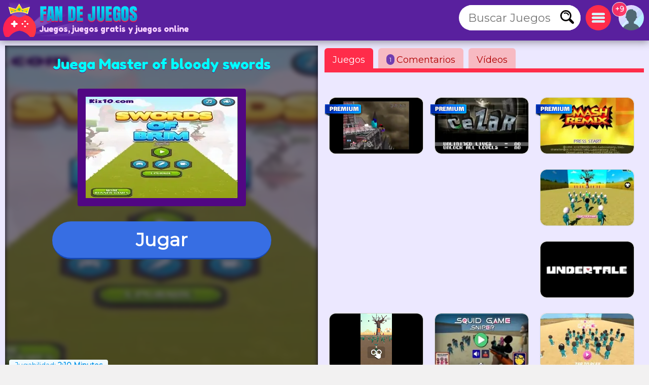

--- FILE ---
content_type: text/html; charset=utf-8
request_url: https://www.fandejuegos.com/g/master-bloody-swords
body_size: 16853
content:
<!DOCTYPE html>
	<html lang="es">
	<head>
	<meta charset="UTF-8">
	<base href="https://www.fandejuegos.com">
	<title>Master of bloody swords, Un juego 100% GRATIS, de Acción</title>
	<meta name="description" content="Juega Master of bloody swords online, Un juego 100% GRATIS, Juega a Master of bloody swords sin descargas, un juego de Acción, de Monstruos, de Espadas">
	<link rel="canonical" href="https://www.fandejuegos.com/g/master-bloody-swords">
	<link rel="preconnect" href="https://static.cdnvia.com">
	<link rel="dns-prefetch" href="https://static.cdnvia.com">
	<link rel="preload" href="/pics/web/sprite-fandejuegos-48157950.png" as="image" fetchpriority="high">
	<link rel="preload" href="/lazy-game.svg" as="image" fetchpriority="high">
	<link rel="preconnect" href="/java355.simple2024.min.js">
	<link rel="apple-touch-icon" href="https://static.cdnvia.com/pics/web/512/icon_fandejuegoscom-40279868.png">
	<link href="https://static.cdnvia.com/pics/web/48/icon_fandejuegoscom-40279868.png" rel="shortcut icon" sizes="48x48">
	<link href="https://static.cdnvia.com/pics/web/192/icon_fandejuegoscom-40279868.png" rel="shortcut icon" sizes="192x192">
	<link href="https://static.cdnvia.com/pics/web/512/icon_fandejuegoscom-40279868.png" rel="shortcut icon" sizes="512x512">
	<link rel="apple-touch-startup-image" href="https://static.cdnvia.com/pics/web/512/icon_fandejuegoscom-40279868.png">
	<meta name="apple-mobile-web-app-title" content="Fandejuegos.com">
	<meta name="mobile-web-app-capable" content="yes">
	<meta name="HandheldFriendly" content="true">
	<meta http-equiv="X-UA-Compatible" content="ie=edge">
	<meta name="viewport" content="width=device-width, initial-scale=1, minimum-scale=1.0, maximum-scale=5">
	<meta name="keywords" content="Juegos, juegos gratis, Juegos online, Acción, Peleas, Accion, Monstruos, Espadas, Agilidad, Monedas, Rivales, Enemigos, Ejércitos, Destruir, Guerreros, Ejercitos">
	<link rel="alternate" hreflang="x-default" href="https://www.fandejuegos.com/g/master-bloody-swords">
	<link rel="alternate" hreflang="es" href="https://www.fandejuegos.com/g/master-bloody-swords">
	<link rel="alternate" hreflang="ca" href="https://www.fanjocs.cat/jugar/master-bloody-swords">
	<link rel="alternate" hreflang="en" href="https://www.fanfreegames.com/g/master-bloody-swords">
	<link rel="alternate" hreflang="de" href="https://www.bitspiele.de/spielen/meister-der-blutigen-schwerter">
	<link rel="alternate" hreflang="fr" href="https://www.fandesjeux.com/jouer/maitre-des-epees-sanglantes">
	<link rel="alternate" hreflang="it" href="https://www.fangiochi.com/giocare/maestro-spade-insanguinate">
	<link rel="alternate" hreflang="pt" href="https://www.jogosfas.com/jogar/mestre-espadas-sangrentas">
	<link rel="alternate" hreflang="cs" href="https://www.fanhry.cz/hrat/mistr-krvavych-mecu">
	<link rel="alternate" hreflang="ru" href="https://www.fanigry.com/играть/мастер-кровавых-мечеи">
	<link rel="alternate" hreflang="tr" href="https://www.fanoyunlar.com/oynamak/kanlı-kılıc-ustası">
	<link rel="alternate" hreflang="ar" href="https://www.yaleab.com/يلعب/سيد-السيوف-الدموية">
	<link rel="alternate" hreflang="zh" href="https://www.fandejuegos.cn/玩/血剑大师">
	<link rel="alternate" hreflang="ja" href="https://www.gamesyet.com/遊ふ/血塗られた剣の達人">
	<link rel="preload" href="https://static.cdnvia.com/pics/web/new-fandejuegoscom-67371814.png" as="image" fetchpriority="high">
	<link rel="preload" href="https://static.cdnvia.com/pics/web/new-fandejuegoscom-67371814.png.webp" as="image" fetchpriority="high"><meta name="robots" content="index,follow,all"><link rel="preload" href="https://static.cdnvia.com/pics/games/420/1-3075-master-of-bloody-swords.jpg.webp" as="image" fetchpriority="high"><meta property="og:image" content="https://static.cdnvia.com/pics/games/420/1-3075-master-of-bloody-swords.jpg.webp"><meta property="og:image:width" content="420"><meta property="og:image:height" content="280"><meta name="twitter:image" content="https://static.cdnvia.com/pics/games/420/1-3075-master-of-bloody-swords.jpg.webp"><link rel="preload" href="https://static.cdnvia.com/pics/games/300/1-3075-master-of-bloody-swords.jpg.webp" as="image" fetchpriority="high">
	<meta property="og:url" content="https://www.fandejuegos.com/g/master-bloody-swords">
	<meta property="og:type" content="website">
	<meta property="og:site_name" content="Fandejuegos.com">
	<meta property="og:title" content="Master of bloody swords, Un juego 100% GRATIS, de Acción">
	<meta property="og:description" content="Juega Master of bloody swords online, Un juego 100% GRATIS, Juega a Master of bloody swords sin descargas, un juego de Acción, de Monstruos, de Espadas">
	<link rel="preload" href="https://fonts.googleapis.com/css?family=Montserrat:400|Fredoka+One:400&display=swap" as="style" crossorigin>
	<link href="https://fonts.googleapis.com/css?family=Montserrat:400|Fredoka+One:400&display=swap" rel="stylesheet" media="print" onload="this.media='all'" crossorigin>
	<style>*,:before,:after{font-size:100%;margin:0;padding:0;outline:0;list-style:none;font-stretch:condensed;font-family:"Montserrat",sans-serif,serif,Arial,Helvetica;border:none;padding:0;margin:0}
	button,input,img,.block,header,footer{display:block;max-width:100%;position:relative;opacity:1}
	#modal{z-index:999999999999999999999999999999;position:relative}
	h1,h2,.google_font{font-family:"Fredoka One",Arial,"Helvetica Neue",Helvetica,sans-serif;font-weight:400}
	.sprite{background:url(/pics/web/sprite-fandejuegos-48157950.png) no-repeat}
	.none{display:none}
	.oculto{display:none !important}
	.overflow{overflow:hidden}
	select{padding:5px;font-size:16px}
	.hidden{visibility:hidden}
	html{width:100%;height:100%;overflow-x:hidden}
	body{font-size:16px;min-width:360px;width:100%;background:#f2f1f1;color:#333}
	.logo{display:block;height:70px;width:270px;z-index:0;position:absolute}
	.logo_h1{position:absolute;top:47px;left:77px;z-index:1}
	.max_ancho,.body_web{margin:0 auto;max-width:1840px;min-width:360px}
	.fixed{position:fixed!important;top:0;z-index:1.0E+15!important}
	.header,.footer{background:#59209e;color:#f7d1ff;position:relative;padding:5px;min-height:70px}
	.left{float:left}
	.right{float:right}
	.negrita{font-weight:bold}
	.icon_buscador,.icon_menu,.icon_fav{background:#FFF;width:50px;height:50px;position:relative;margin:5px;cursor:pointer;z-index:2}
	.icon_fav{background:#ffa6ff;overflow:hidden;}
	.icon_menu{background:#ff2c4a}
	.lupita{width:30px;height:30px;margin:10px}
	.sandwich{background-position:-192px -173px;width:26px;height:26px;margin:12px}
	.hfav{background-position:0 -108px;width:40px;height:40px;margin:5px;cursor:pointer}
	.buscador{width:320px;background:#FFF;overflow:hidden;height:50px;position:relative;z-index:6}
	.boxsearch{width:250px;height:50px;font-size:22px;margin:0 0 0 18px;}
	.boton_buscador{position:absolute;right:10px;top:10px;width:30px;height:30px;display:block;cursor:pointer}
	.buscador_header{display:block;width:0;top:0;position:absolute;right:0;transition:width .3s ease-in-out}
	.icon_buscador:hover .buscador_header,.icon_buscador:active .buscador_header{width:320px;transition:width .3s ease-in-out}
	.sugerencias{position:absolute;display:none;width:100%;right:0;left:0;z-index:999999999;background:inherit;}
	.header:hover .sugerencias, .sugerencias:hover,.sugerencias:active{display:block}
	.div_add_game{position:absolute; width:300px; z-index:9; right:0}
	.nofav,.fav,.b_share,.add_game{width:0;padding:0 0 0 40px;overflow:hidden;height:42px;display:block;margin:0;border:1px solid #959595}
	.wrap{overflow:hidden;text-overflow:ellipsis;white-space:nowrap}
	.text_h1,.text_h2{font-size:28px;color:#1f4fb5;background:#bfedef;line-height:32px;padding:9px 10px 12px 10px;margin:10px;display:block;overflow:hidden}
	.text_h2{margin:120px 10px 40px 10px}
	.sel_juegos{margin:-3px 14px 0 0}
	.sel_juegos select{font-size:14px;background:#cb4a67;color:#fff}
	.flex_cates,.flex_faqs{display:flex;flex-flow:row wrap;align-items:flex-end;justify-content:center;padding:20px 0;margin:0}
	.flex{display:flex;flex-flow:row wrap;justify-content:center}
	.flex_cates{margin:50px 0}
	.flex_lateral{display:flex}
	.flex_minigames{ display: grid; grid-gap: 12px; grid-template-columns: repeat(auto-fit, minmax(160px, 1fr)); grid-auto-rows: 130px; grid-auto-flow: dense; padding: 9px;
	}
	.flex_games{ display: grid; grid-gap: 16px; grid-template-columns: repeat(auto-fit, minmax(190px, 1fr)); grid-auto-rows: 136px; grid-auto-flow: dense; padding: 16px;
	}
	.flex_games .big, .flex_minigames .big{grid-column: span 2;grid-row: span 2;
	}
	.games{display:flex; justify-content: center; align-items: center; position: relative; text-decoration: none; background: #FFF; border: 1px solid #d1d1d1;max-width:260px}
	.games.big{max-width:500px}
	.games .video_games, .games .title{opacity:0;-webkit-transition: all 600ms ease-in-out; -moz-transition: all 600ms ease-in-out; -ms-transition: all 600ms ease-in-out; -o-transition: all 600ms ease-in-out; transition: all 600ms ease-in-out;}
	.games .video_games{position:absolute;z-index:11;top:0;background:#000;left:0; width:100%; height:100%}
	.games .pic{ width: 100%; height: 100%; display: block; object-fit:cover;}
	.games .pic_games{overflow: hidden; height: 100%; width: 100%}
	.games:hover .video_games, .games.mouseover .video_games,.games:active .video_games,.games:hover .title{opacity:1}
	.games .title{position: absolute; bottom: 0; right: 0; left: 0; padding: 5px; font-size: 16px; color: #fff; z-index:99; background-color:#0000008c}
	.games.big .title{ font-size:24px;}
	#menu{position:relative}
	.menu,.menu_del_user{right:10px;top:70px;z-index:999999998;box-shadow: 0px 0px 27px 3px rgba(0,0,0,0.75); overflow-y:auto;background:#FFF;width:300px;position:fixed;height:80%}
	.menu_del_user{width:60%; min-width:300px; max-width:800px}
	.menu_lateral,.menu_user{float:right; position:relative;z-index:1;width:300px;background:#FFF;border:1px solid #d3d3d3;
	margin:0 10px 60px 20px;}
	.menu_lateral .title,.menu_user .title,.menu .title{font-size: 18px; display: block;padding: 10px 6px 10px 10px;margin:0 0 16px 0; background-color:#376ee3; color: #fff}
	.menu_user{position:absolute; z-index:9; top:58px; right:0; display:none}
	.ul_menu li{margin:0;padding:0}
	.ul_menu a{display:block;position:relative;
	padding:12px 6px 12px 50px;font-size:16px;color:#4f4f4f;text-decoration:none; border-bottom:1px solid #e9e9e9;margin:0}
	.ul_menu a h3{font-size:18px;color:#376ee3}
	.ul_menu li:last-child a{border-bottom:none}
	.ul_menu li:hover{background:rgba(188,188,188,0.40)}
	.ul_menu .icono{position:absolute;left:8px;top:4px;border:2px solid #376ee3}
	.ul_menu a:hover{color:#1d37ff}
	.arrow_right{left:18px}
	.link_menu{width: 280px; display: block; background:none; position: relative; padding: 0 10px 0 50px; margin: 0 10px 0 10px; font-size: 18px; left: 0; right: 0; height: 54px; border-bottom: 1px solid #dddddd; text-align:left}
	.ul_menu:last-child li{border-bottom:none}
	.link_menu .sprite{position:absolute;top:5px; left:0}
	.is_aviso{ background: #ff3161; font-weight: bold; color: #FFF; font-size: 14px; display: block; position: absolute; top: -6px; border: 1px solid #fff; left: -13px; width: 20px; z-index: 9; height:23px; padding:4px 4px 0 4px; text-align:center; border-radius:15px}
	.cate{ color:#fff; border-bottom:4px solid #1e5791; display:block;padding:11px 35px 12px 50px; background:#2370d1; margin:0 15px 36px 15px; position:relative; font-size:20px; text-decoration:none}
	.cate .icono{position:absolute;left:7px;top:7px;border:2px solid #1b3b51}
	.box .icono{margin:0 20px 5px 0;}
	.boxjugar{margin:0 0 80px 0;padding:10px;background:#ece8ff;border-bottom:3px solid #e9dcff}
	#is_game{height:650px;z-index:999;margin:0 auto;overflow:hidden;width:100%;background:#170e23}
	.relative{position:relative}
	.publi_150{width:100%;height:auto;position:relative;padding-left:0}
	.cargar_game{position:relative;padding:10px 30px;text-align:center}
	.cargar_game .pic{margin:0 auto 20px auto;display:block;border:16px solid #510783;background:#000;max-height:220px}
	.cargar_game .titulo_game{display:block;margin:10px auto 30px auto; height:35px;font-size:28px;text-shadow:0px 1px 0px #510783;color:#00ffff}
	.cargar_game a{font-size:36px;margin:0 auto;display:block;width:300px}
	.game_relative{margin:0 0 50px 0}
	.game_relative .boton{font-size:36px;width:70%;padding:14px 10px;z-index:2;margin:0 auto;max-width:450px}
	.game_botonera{width:100%;display:block;height:50px;margin:12px auto 0 auto;z-index:9999999;position:relative}
	.game_botonera li{float:right;height:40px;margin:0 0 10px 10px;position:relative}
	.game_botonera li.left{
	float:left; margin:0 !important;
	height:80px; position:relative;
	padding:0 20px 20px 135px;}
	.game_botonera li.left picture{position:absolute;left:0}
	.absolute_playgame{position:absolute; bottom:3px; left:8px}
	.boton{border-bottom:3px solid #1748af;background:#376ee3;color:#fff !important;font-stretch:normal;padding:6px 20px;font-size:16px;font-weight:bold}
	.diccs{padding:10px}
	.diccs .boton{display:inline-block; margin:0 15px 7px 0}
	.ads_fijo{display:block;width:100%;height:auto}
	.adsense{text-align:center;width:100%}
	.ads_600{min-height:auto;height:300px;max-height:300px;text-align:center;width:100%}
	.btn-login{ width:50px;height:50px;margin:5px 5px 5px 10px; cursor:pointer; z-index:3; position:relative}
	.avatar{width: 42px; height: 42px; display: block; background-position:-253px -50px
	}
	.header .avatar{width: 50px; height: 50px; background-position:-250px -48px}
	.menu_game{display:block;border-bottom:8px solid #ff2c4a;flex-shrink:0;width:100%;height:45px;
	margin:0 0 40px 0;position:relative}
	.menu_game .pic{ position: absolute; left: -10px; top: -19px; z-index: 0; border: 2px solid #ff2c4a;}
	.btab{display:block; float: left; margin:5px 10px 0 0; border-bottom-color: #FFF; height:40px; border-top-left-radius: 6px; border-top-right-radius: 6px; background-color: #f7bac2; color:#af0000; font-size: 18px; padding: 5px 16px 0 16px;
	}
	.btab.sel,.btab:hover,.btab:active{background-color: #ff2c4a;color:#FFF;
	}
	.tcoments{ background-color: #713eaf; padding: 3px 6px; font-size: 12px; float: left; margin: 0 4px 0 0; color: #fff;}
	@media only screen and (min-width:200px){
	#is_game{height:500px}
	}
	@media only screen and (max-width:480px){
	.games img,.games .video_games{width:100%;height:100%}
	.flex_games,.flex_cates,.flex_faqs,.mostrar_games{justify-content:space-evenly}
	}
	@media only screen and (max-width:580px){
	.logo_h1{max-width:200px}
	}
	@media only screen and (max-width:984px){
	body{padding-top:80px}
	.header{position:fixed;top:0;right:0;left:0;z-index:999999997}
	.menu_lateral{display:none}
	.menu_del_user{width:80%}
	.boxsearchlist{margin-top:80px}
	.icon_buscador:hover .buscador_header,.icon_buscador:active .buscador_header{width:280px;transition:width .3s ease-in-out}
	.cate{margin:0 10px 20px 10px}
	.text_h1,.text_h2{font-size:20px; margin:0; padding:6px 8px 5px 8px}
	}
	@media only screen and (min-width:985px){
	.ads_600{height:600px;min-height:600px}
	.icon_buscador .buscador_header{width:240px;transition:width .3s ease-in-out}
	.menu_lateral{display:block !important}
	#is_game{height:650px}
	.game_relative{width:49%;float:left}
	.games_lateral_jugar{width:50%;float:right}
	.games_lateral_jugar .flex_games{padding:0;width:230px;margin:0 10px;}
	.games_lateral_jugar .games{padding:0;margin:0 10px 18px 0}
	.adsense_jugar{width:100%; height:100%;}
	.menu,.menu_del_user{height:auto; position:absolute; top:-10px}
	}
	.clear:before{content:"";display:table;height:0}.clear:after{clear:both!important}.clear{zoom:1;clear:both!important;line-height:0;font-size:0;height:0;content:"";display:block;overflow:hidden}.clear_left:after{clear:left!important}.clear_left{clear:left!important}
	.breadcrumbs{font-size:14px;margin:0 0 12px 0;display:block}
	.breadcrumbs li{display:inline;float:none;padding:0; margin:0 10px 0 0;height:auto}
	.breadcrumbs li.title_game{display:block; margin:10px 0 10px 0;font-size:18px; font-weight:bold; max-width:320px}
	.breadcrumbs a{text-decoration:underline}
	.cookie{font-size:16px}
	.cookie b{font-size:24px}
	.cookie .boton{float: right; margin: 0 15px 10px 0; border: none; padding: 9px 12px;font-size:18px}
	.cookie .boton:hover{border:none}
	.boton.alt{background:#d0dced;color:#212D52 !important}
	.boton.alt:hover{background:#b9b9b9;color:#000000 !important;}
	.box_consent{ padding: 8px 10px; background: #dbdbdb; font-size: 18px; margin: 10px 0; cursor:pointer}
	.text_consent{ display: none; background: #ededed; padding: 10px; font-size: 14px; margin: 10px -8px -2px -8px;}
	.box_consent .option{ font-size: 14px; float: right; color: #018700; margin: 4px 2px 0 10px}
	.box_consent .chekbox{ -ms-transform: scale(2); -moz-transform: scale(2); -webkit-transform: scale(2); -o-transform: scale(2); transform: scale(2); padding: 10px;}
	.lazyload,.lazyloading{
	opacity:0.5;
	}
	.lazyloaded, video.lazyloading {opacity: 1;transition: opacity 500ms;
	}
	ins.adsbygoogle[data-ad-status="unfilled"] { display: none !important;
	}
	</style><noscript><link href="/css355.simple2024.min.css" rel="stylesheet"></noscript>
	<link rel="preconnect dns-prefetch" href="https://pagead2.googlesyndication.com">
	<link rel="preload" href="/css355.simple2024.min.css" as="style">
	<link rel="stylesheet" href="/css355.simple2024.min.css" media="print" onload="this.media='all'">
	<script async src="/lazysize.min.js"></script>
	</head><body id="website" class="body">
	<div id="modal">
	</div>
	<header class="header sombra max_ancho"> <a href="https://www.fandejuegos.com" class="logo left" title="Juegos, www.fandejuegos.com"> <picture><source srcset="https://static.cdnvia.com/pics/web/new-fandejuegoscom-67371814.png.webp" type="image/webp"> <img src="https://static.cdnvia.com/pics/web/new-fandejuegoscom-67371814.png" width="270" height="70" alt="Juegos, www.fandejuegos.com"> </picture> </a> <b class="logo_h1 google_font wrap">Juegos, juegos gratis y juegos online</b><div class="right btn-login" id="user_header"><div class="overflow round50"><div class="sprite avatar mi_pic"></div></div> </div> <div class="right round50 icon_menu" id="menu_cates"><div class="sprite sandwich"></div> </div> <div class="right round50 icon_buscador" id="search_header"> <div class="sprite lupita" onClick="_close_search();"></div> <form title="Buscar Juegos, juegos gratis" method="post" action="/web/buscador_get.php?id_dominio=1" name="buscador" class="right"> <div id="form_lupa" class="buscador buscador_header round50"> <input autocomplete="off" aria-label="Buscar Juegos" type="text" placeholder="Buscar Juegos" name="query" maxlength="30" size="15" class="boxsearch round"> <input type="submit" aria-label="Buscar Juegos" value="&nbsp;" class="sprite boton_buscador"> </div> </form> </div>
	<br class="clear">
	</header>
	<div id="menu" class="max_ancho"></div>
	<div class="body_web" id="web">
	<script type="application/ld+json">
	{"@context": "https://schema.org/","@type": "SoftwareApplication","name": "Master of bloody swords","alternateName": "Master of bloody swords","description": "Une fuerzas con este incre&iacute;ble h&eacute;roe para salvar al mundo de un ej&eacute;rcito invasor. Mata a todos los malvados con tu poderosa espada y re&uacute;ne todas las monedas que est&eacute;n a tu alcance para as&iacute; poder hacer compras y para mejorar tus personajes &eacute;picos. Utiliza tu ingenio para destruir a tus enemigos debes ser muy r&aacute;pido de lo contrario perder&aacute;s la partida y todo lo acumulado. No te pierdas esta aventura de personajes &eacute;picos con espadas y monstruos. Disfr&uacute;talo y gana.","operatingSystem": "Any","applicationCategory": "Game","applicationSubCategory": "Acci&oacute;n","genre":["Monstruos", "Espadas", "Agilidad", "Monedas", "Rivales", "Enemigos", "Ejercitos", "Destruir", "Guerreros", "Acci&oacute;n"],"screenshot": [],"url": "https://www.fandejuegos.com/g/master-bloody-swords","keywords": "Acci&oacute;n, Monstruos, espadas, agilidad, monedas, rivales, enemigos, ejercitos, destruir, guerreros","offers": {"@type": "Offer","category": "Free","price": "0","priceCurrency": "EUR"},"image": [],"commentCount": "1","datePublished": "2024-06-20T11:13:47+00:00","dateModified": "2024-06-20T11:13:47+00:00","aggregateRating": {"@type": "AggregateRating","ratingValue": "5","ratingCount": "5","bestRating": "5"}}
	</script>
	<style>
	.FAN_pic{position:absolute;width:100%;height:100%;top:0;bottom:0;right:0;left:0;margin:0;padding:0;overflow:hidden;opacity:.4;background-size:cover;background-origin:border-box;background-clip:padding-box;filter:blur(5px);-webkit-filter:blur(5px);-moz-filter:blur(5px);-o-filter:blur(5px);-ms-filter:blur(5px); overflow:hidden}
	.FAN_pic img{block-size:auto;object-fit:cover;display:block;height:100%;width:auto;margin:auto}
	</style>
	<div class="boxjugar">
	<div class="game_relative" id="full_game"> <div id="is_game" class="relative"> <picture class="FAN_pic"> <source width="420" height="280" type="image/webp" media="(min-width:420px)" srcset="https://static.cdnvia.com/pics/games/420/1-3075-master-of-bloody-swords.jpg.webp"> <source width="300" height="200" type="image/webp" srcset="https://static.cdnvia.com/pics/games/300/1-3075-master-of-bloody-swords.jpg.webp"> <img loading="eager" alt="Master of bloody swords" src="https://static.cdnvia.com/pics/games/300/1-3075-master-of-bloody-swords.jpg" width="300" height="200"> </picture> <div class="cargar_game"><h1 class="titulo_game">Juega Master of bloody swords</h1> <picture class="pic_games round"> <source width="300" height="200" type="image/webp" srcset="https://static.cdnvia.com/pics/games/300/1-3075-master-of-bloody-swords.jpg.webp"> <img class="pic round" id="img_load" loading="eager" alt="Master of bloody swords" src="https://static.cdnvia.com/pics/games/300/1-3075-master-of-bloody-swords.jpg" width="300" height="200"></picture> </div><button id="btn-jugar" data-game="https://www.fandejuegos.com/game.php?id_juego=19300&id_dominio=1&code=8264c9vv2bd1cb1vvbevb4d8e71c7ede&ads=1" class="boton round80">Jugar</button> <div class="absolute_playgame"> <div class="tag3 round">Jugabilidad: <b>2:10 Minutos</b></div> </div></div> <ul class="game_botonera"> <li class="left"> <picture class="pic_games round30"> <source srcset="https://static.cdnvia.com/pics/games/120/1-3075-master-of-bloody-swords.jpg.webp" type="image/webp"> <img class="pic round30" src="https://static.cdnvia.com/pics/games/120/1-3075-master-of-bloody-swords.jpg" width="120" height="80" alt="Master of bloody swords"></picture> <ol class="breadcrumbs" itemscope itemtype="https://schema.org/BreadcrumbList"> <li itemprop="itemListElement" itemscope itemtype="https://schema.org/ListItem"> ▷ <a itemprop="item" title="Juegos" href="/"><span itemprop="name">Juegos</span></a> <meta itemprop="position" content="1" /> </li> <li itemprop="itemListElement" itemscope itemtype="https://schema.org/ListItem"> ▷ <a itemprop="item" title="Juegos de Acción gratis" href="/juegos/accion"><span itemprop="name">Acción</span></a> <meta itemprop="position" content="2" /> </li> <li class="title_game google_font" itemprop="itemListElement" itemscope itemtype="https://schema.org/ListItem"> ▷ <a itemprop="item" title="Master of bloody swords" href="https://www.fandejuegos.com/g/master-bloody-swords"><span itemprop="name">Master of bloody swords</span></a> <meta itemprop="position" content="3" /> </li> <li class="company">Compañía: gamedistribution.com</li> </ol> </li> <li><button type="button" onClick="modal('/web/ajax/ajax_compartir.php?title=Master+of+bloody+swords%2C+Un+juego+100%25+GRATIS%2C+de+Acci%26oacute%3Bn&og_icon=');return false;" class="round sprite b_share" title="Compartir"></button></li>  <li class="oculto" id="bvotar"> <div id="votar"> <button aria-label="Voto OK" onClick="votar('19300','2', 'votar')" class="sprite voto_ok round"></button> <button aria-label="Voto KO" onClick="votar('19300','1', 'votar')" class="sprite voto_ko round"></button> </div> </li> <li class="none" id="bscreen"> <button aria-label="Full screen" onClick="full_screen()" title="Jugar en pantalla completa" class="sprite full_screen"></button> </li> <li><div id="add_fav19300"></div></li></ul> <div id="info_game" class="right"></div><br class="clear">
	</div>
	<div class="games_lateral_jugar">
	<div class="menu_game">
	<button id="bt-games" class="btab sel" onClick="ver_lateral(this);">Juegos</button>
	<button id="bt-comentarios" class="btab" onClick="ver_lateral(this);"><span class="tcoments round10">1</span> Comentarios</button>
	<button id="bt-veryoutube" class="btab" onClick="ver_lateral(this);">V&iacute;deos</button>
	</div>
	<br class="clear">
	<div id="comentarios"></div>
	<div id="veryoutube"></div>
	<div class="flex_minigames" id="games_lateral"><a class="games as_video round10" data-id="2066_20102" data-video-src="/videos/280/6875-smash-remix-gameplay.mp4" data-pics="" data-render="false" href="/g/smash-remix" title="Smash Remix"> <span class="sprite premium"></span><picture class="pic_games round10"> <source data-srcset="https://static.cdnvia.com/pics/games/200/1-8387-smash-remix.jpg.webp" type="image/webp"><img loading="lazy" class="pic round10 lazyload" data-src="https://static.cdnvia.com/pics/games/200/1-8387-smash-remix.jpg" src="/lazy-game.svg" width="200" height="133" alt="" /></picture><span class="title stroke round10_bottom">Smash Remix</span> </a><a class="games as_video round10" data-id="7691_18565" data-video-src="/videos/280/7963-no-puedo-dejarlo-01-war.mp4" data-pics="" data-render="false" href="/g/wario-ware" title="Wario Ware"> <span class="sprite premium"></span><picture class="pic_games round10"> <source data-srcset="https://static.cdnvia.com/pics/games/200/1-4304-wario-ware.jpg.webp" type="image/webp"><img loading="lazy" class="pic round10 lazyload" data-src="https://static.cdnvia.com/pics/games/200/1-4304-wario-ware.jpg" src="/lazy-game.svg" width="200" height="133" alt="" /></picture><span class="title stroke round10_bottom">Wario Ware</span> </a><a class="games as_video round10" data-id="2624_21211" data-video-src="/videos/280/7522-smash-remix-122-princess-p.mp4" data-pics="" data-render="false" href="/g/smash-remix-122" title="Smash Remix 1.2.2"> <span class="sprite premium"></span><picture class="pic_games round10"> <source data-srcset="https://static.cdnvia.com/pics/games/200/1-3574-smash-remix-122.jpg.webp" type="image/webp"><img loading="lazy" class="pic round10 lazyload" data-src="https://static.cdnvia.com/pics/games/200/1-3574-smash-remix-122.jpg" src="/lazy-game.svg" width="200" height="133" alt="" /></picture><span class="title stroke round10_bottom">Smash Remix 1.2.2</span> </a><div class="adsense big"><script async src="https://pagead2.googlesyndication.com/pagead/js/adsbygoogle.js?client=ca-pub-4929187313106644" crossorigin="anonymous">
	</script>
	<ins class="adsbygoogle" style="display:block" data-ad-client="ca-pub-4929187313106644" data-ad-slot="5508578969" data-ad-format="auto" data-full-width-responsive="true"></ins>
	<script> (adsbygoogle = window.adsbygoogle || []).push({});
	</script></div><a class="games as_video round10" data-id="7970_20562" data-video-src="/videos/280/vid-727-squid-game-pro-el-juego-del-calamar.mp4" data-pics="" data-render="false" href="/g/squid-game-pro-juego-del-calamar" title="Squid Game Pro El juego del calamar"><picture class="pic_games round10"> <source data-srcset="https://static.cdnvia.com/pics/games/200/1-8080-squid-game-pro-el-juego-d.jpg.webp" type="image/webp"><img loading="lazy" class="pic round10 lazyload" data-src="https://static.cdnvia.com/pics/games/200/1-8080-squid-game-pro-el-juego-d.jpg" src="/lazy-game.svg" width="200" height="133" alt="" /></picture><span class="title stroke round10_bottom">Squid Game Pro El juego del calamar</span> </a><a class="games as_video round10" data-id="9901_13970" data-video-src="/videos/280/2448-undertale-walkthrough-part-1-n.mp4" data-pics="" data-render="false" href="/g/undertale" title="Undertale"><picture class="pic_games round10"> <source data-srcset="https://static.cdnvia.com/pics/games/200/1-6062-undertale.jpg.webp" type="image/webp"><img loading="lazy" class="pic round10 lazyload" data-src="https://static.cdnvia.com/pics/games/200/1-6062-undertale.jpg" src="/lazy-game.svg" width="200" height="133" alt="" /></picture><span class="title stroke round10_bottom">Undertale</span> </a><a class="games as_video round10" data-id="1043_20574" data-video-src="/videos/280/3562-el-juego-del-calamar-luz-roja.mp4" data-pics="" data-render="false" href="/g/juego-del-calamar-luz-verde-luz" title="Juego del Calamar Luz verde Luz roja"><picture class="pic_games round10"> <source data-srcset="https://static.cdnvia.com/pics/games/200/1-1274-juego-del-calamar-luz-ver.jpg.webp" type="image/webp"><img loading="lazy" class="pic round10 lazyload" data-src="https://static.cdnvia.com/pics/games/200/1-1274-juego-del-calamar-luz-ver.jpg" src="/lazy-game.svg" width="200" height="133" alt="" /></picture><span class="title stroke round10_bottom">Juego del Calamar Luz verde Luz roja</span> </a><a class="games as_video round10" data-id="401_20636" data-video-src="/videos/280/8713-squid-game-456-sniper-c.mp4" data-pics="" data-render="false" href="/g/squid-game-sniper-game" title="Squid Game: Sniper Game"><picture class="pic_games round10"> <source data-srcset="https://static.cdnvia.com/pics/games/200/1-7368-squid-game-sniper-game.jpg.webp" type="image/webp"><img loading="lazy" class="pic round10 lazyload" data-src="https://static.cdnvia.com/pics/games/200/1-7368-squid-game-sniper-game.jpg" src="/lazy-game.svg" width="200" height="133" alt="" /></picture><span class="title stroke round10_bottom">Squid Game: Sniper Game</span> </a><a class="games as_video round10" data-id="272_20554" data-video-src="/videos/280/4463-squid-game-gameplay-walkthro.mp4" data-pics="" data-render="false" href="/g/squid-game" title="Squid Game"><picture class="pic_games round10"> <source data-srcset="https://static.cdnvia.com/pics/games/200/1-3485-squid-game.jpg.webp" type="image/webp"><img loading="lazy" class="pic round10 lazyload" data-src="https://static.cdnvia.com/pics/games/200/1-3485-squid-game.jpg" src="/lazy-game.svg" width="200" height="133" alt="" /></picture><span class="title stroke round10_bottom">Squid Game</span> </a></div>
	</div>
	<br class="clear">
	</div>
	<br class="clear">
	<div class="adsense"><script async src="https://pagead2.googlesyndication.com/pagead/js/adsbygoogle.js?client=ca-pub-4929187313106644" crossorigin="anonymous">
	</script>
	<ins class="adsbygoogle" style="display:block" data-ad-client="ca-pub-4929187313106644" data-ad-slot="6985312164" data-ad-format="auto" data-full-width-responsive="true"></ins>
	<script> (adsbygoogle = window.adsbygoogle || []).push({});
	</script></div><div class="menu_lateral round" id="menu_lateral">
	<script async src="https://pagead2.googlesyndication.com/pagead/js/adsbygoogle.js?client=ca-pub-4929187313106644" crossorigin="anonymous">
	</script>
	<ins class="adsbygoogle" style="display:inline-block;width:320px;height:280px" data-ad-client="ca-pub-4929187313106644" data-ad-slot="5314838527"></ins>
	<script> (adsbygoogle = window.adsbygoogle || []).push({});
	</script> <span class="title">⚡ Categorías similares</span><ul class="ul_menu"><li><a href="/juegos/accion" title="Juegos de Acción gratis" class="negrita"><img loading="lazy" class="icono round30 lazyload" width="30" height="30" data-src="https://static.cdnvia.com/pics/querys/30/9858-accion.jpg" src="/lazy-game.svg">Juegos de Acción</a></li><li><a href="/juegos/gta" title="Juegos de Grand Theft Auto gratis, San Andreas - GTA" class="negrita"><img loading="lazy" class="icono round30 lazyload" width="30" height="30" data-src="https://static.cdnvia.com/pics/querys/30/3541-grand-theft-auto.jpg" src="/lazy-game.svg">Juegos de Grand Theft Auto</a></li><li><a href="/juegos/naruto" title="Juegos de Naruto shippuden gratis" class="negrita"><img loading="lazy" class="icono round30 lazyload" width="30" height="30" data-src="https://static.cdnvia.com/pics/querys/30/2017-naruto-shippuden.jpg" src="/lazy-game.svg">Juegos de Naruto shippuden</a></li><li><a href="/juegos/mortal-kombat" title="Juegos de Mortal kombat gratis, Mortal Kombat y fatalities" class="negrita"><img loading="lazy" class="icono round30 lazyload" width="30" height="30" data-src="https://static.cdnvia.com/pics/querys/30/4810-mortal-kombat.jpg" src="/lazy-game.svg">Juegos de Mortal kombat</a></li><li><a href="/juegos/tekken" title="Juegos de Tekken gratis" class="negrita"><img loading="lazy" class="icono round30 lazyload" width="30" height="30" data-src="https://static.cdnvia.com/pics/querys/30/3650-tekken.jpg" src="/lazy-game.svg">Juegos de Tekken</a></li><li><a href="/juegos/super-heroes" title="Juegos de Super héroes gratis, Héroes y Villanos" class="negrita"><img loading="lazy" class="icono round30 lazyload" width="30" height="30" data-src="https://static.cdnvia.com/pics/querys/30/2155-super-heroes.jpg" src="/lazy-game.svg">Juegos de Super héroes</a></li><li><a href="/juegos/disparos" title="Juegos de Disparos gratis, Tiros y disparos" class="negrita"><img loading="lazy" class="icono round30 lazyload" width="30" height="30" data-src="https://static.cdnvia.com/pics/querys/30/2095-disparos.jpg" src="/lazy-game.svg">Juegos de Disparos</a></li><li><a href="/juegos/tortugas-ninja-tmnt" title="Juegos de Las tortugas Ninja gratis, Tortugas ninja - TMNT" class="negrita"><img loading="lazy" class="icono round30 lazyload" width="30" height="30" data-src="https://static.cdnvia.com/pics/querys/30/7330-las-tortugas-ninja.jpg" src="/lazy-game.svg">Juegos de Las tortugas Ninja</a></li><li><a href="/juegos/guerra" title="Juegos de Guerra gratis, Guerra y acción" class="negrita"><img loading="lazy" class="icono round30 lazyload" width="30" height="30" data-src="https://static.cdnvia.com/pics/querys/30/6769-guerra.jpg" src="/lazy-game.svg">Juegos de Guerra</a></li><li><a href="/juegos/batman" title="Juegos de Batman gratis, Batman y Robin" class="negrita"><img loading="lazy" class="icono round30 lazyload" width="30" height="30" data-src="https://static.cdnvia.com/pics/querys/30/2709-batman.jpg" src="/lazy-game.svg">Juegos de Batman</a></li> </ul><br><br> <span class="title">✅ Categorías</span><ul class="ul_menu"><li><a href="/juegos/sonic" title="Juegos de Sonic gratis, Sonic the Hedgehog" class="negrita"><img loading="lazy" class="icono round30 lazyload" width="30" height="30" data-src="https://static.cdnvia.com/pics/querys/30/6867-sonic.jpg" src="/lazy-game.svg">Juegos de Sonic</a></li><li><a href="/juegos/pokemon" title="Juegos de Pokémon gratis, Cazar Pokémon" class="negrita"><img loading="lazy" class="icono round30 lazyload" width="30" height="30" data-src="https://static.cdnvia.com/pics/querys/30/1737-pokemon.jpg" src="/lazy-game.svg">Juegos de Pokémon</a></li><li><a href="/juegos/dragon-ball" title="Juegos de Dragon ball gratis, Goku - Dragon Ball" class="negrita"><img loading="lazy" class="icono round30 lazyload" width="30" height="30" data-src="https://static.cdnvia.com/pics/querys/30/9194-dragon-ball.jpg" src="/lazy-game.svg">Juegos de Dragon ball</a></li><li><a href="/juegos/arcade" title="Juegos Arcade gratis, Retro y arcade" class="negrita"><img loading="lazy" class="icono round30 lazyload" width="30" height="30" data-src="https://static.cdnvia.com/pics/querys/30/5107-arcade.jpg" src="/lazy-game.svg">Juegos Arcade</a></li><li><a href="/juegos/spiderman" title="Juegos de Spiderman gratis, El hombre araña" class="negrita"><img loading="lazy" class="icono round30 lazyload" width="30" height="30" data-src="https://static.cdnvia.com/pics/querys/30/8271-spiderman.jpg" src="/lazy-game.svg">Juegos de Spiderman</a></li><li><a href="/juegos/pelea" title="Juegos de Pelea gratis, Lucha y peleas" class="negrita"><img loading="lazy" class="icono round30 lazyload" width="30" height="30" data-src="https://static.cdnvia.com/pics/querys/30/9333-pelea.jpg" src="/lazy-game.svg">Juegos de Pelea</a></li> </ul><br><br> <h3 class="title">✨ Colecciones clásicas</h3><ul class="ul_menu"> <li><a href="/" title="Juegos gratis" class="google_font"><span class="arrow_right"></span><b>Juegos gratis</b></a></li><li><a href="/juegos/arcade" title="Juegos Arcade gratis, Retro y arcade" class=""><span class="arrow_right"></span>Juegos Arcade</a></li><li><a href="/juegos/futbol" title="Juegos de Fútbol gratis, Partidos de Fútbol" class=""><span class="arrow_right"></span>Juegos de Fútbol</a></li><li><a href="/juegos/plataformas" title="Juegos de Plataformas gratis" class=""><span class="arrow_right"></span>Juegos de Plataformas</a></li><li><a href="/juegos/clasicos" title="Juegos Clásicos gratis, Clásicos de siempre" class=""><span class="arrow_right"></span>Juegos Clásicos</a></li><li><a href="/juegos/chicas" title="Juegos de Chicas gratis" class=""><span class="arrow_right"></span>Juegos de Chicas</a></li><li><a href="/juegos/vestir" title="Juegos de Vestir gratis, Vestir a la moda" class=""><span class="arrow_right"></span>Juegos de Vestir</a></li><li><a href="/juegos/coches" title="Juegos de Coches gratis, Coches y carros" class=""><span class="arrow_right"></span>Juegos de Coches</a></li><li><a href="/juegos/accion" title="Juegos de Acción gratis" class=""><span class="arrow_right"></span>Juegos de Acción</a></li><li><a href="/juegos/pelea" title="Juegos de Pelea gratis, Lucha y peleas" class=""><span class="arrow_right"></span>Juegos de Pelea</a></li><li><a href="/juegos/terror" title="Juegos de Terror gratis, Terror, miedo y pánico" class=""><span class="arrow_right"></span>Juegos de Terror</a></li><li><a href="/juegos/infantiles" title="Juegos Infantiles gratis, Infantil" class=""><span class="arrow_right"></span>Juegos Infantiles</a></li> <li><a href="/h/categorias" title="Categorías de juegos" class="google_font"><i>+ Categorías de juegos</i></a></li> </ul>
	</div><div class="text_h1 round"><form method="post" id="form_orden" class="sel_juegos left round"><select name="orden" id="orden" onChange="jajax2('/web/TEMPLATES/simple2024/html/ajax_games.php?total_juegos=100&id_dominio=1&id_query=298&id_dicc=&query=', 'change_games', 'form_orden', 'orden');" class="round"><option value="0">Recomendados</option> <option value="5">Juegos PREMIUM</option><option value="2">Más votados</option><option value="3">Más jugados</option><option value="4">Más nuevos</option><option value="7">Primero, Chicos</option><option value="8">Primero, Chicas</option></select></form><h2>🔫🧨 Juegos de Master of bloody swords, de Acción 💣🏹</h2>
	</div>
	<div class="diccs"><button onClick="jajax2('/web/TEMPLATES/simple2024/html/ajax_games.php?total_juegos=100&id_dominio=1&id_dicc=462&query=monstruos', 'change_games', 'form_orden', 'orden');" class="boton round">Monstruos</button><button onClick="jajax2('/web/TEMPLATES/simple2024/html/ajax_games.php?total_juegos=100&id_dominio=1&id_dicc=362&query=espadas', 'change_games', 'form_orden', 'orden');" class="boton round">Espadas</button><button onClick="jajax2('/web/TEMPLATES/simple2024/html/ajax_games.php?total_juegos=100&id_dominio=1&id_dicc=2120&query=agilidad', 'change_games', 'form_orden', 'orden');" class="boton round">Agilidad</button><button onClick="jajax2('/web/TEMPLATES/simple2024/html/ajax_games.php?total_juegos=100&id_dominio=1&id_dicc=683&query=monedas', 'change_games', 'form_orden', 'orden');" class="boton round">Monedas</button><button onClick="jajax2('/web/TEMPLATES/simple2024/html/ajax_games.php?total_juegos=100&id_dominio=1&id_dicc=317&query=rivales', 'change_games', 'form_orden', 'orden');" class="boton round">Rivales</button><button onClick="jajax2('/web/TEMPLATES/simple2024/html/ajax_games.php?total_juegos=100&id_dominio=1&id_dicc=847&query=enemigos', 'change_games', 'form_orden', 'orden');" class="boton round">Enemigos</button><button onClick="jajax2('/web/TEMPLATES/simple2024/html/ajax_games.php?total_juegos=100&id_dominio=1&id_dicc=460&query=ejercitos', 'change_games', 'form_orden', 'orden');" class="boton round">Ejércitos</button><button onClick="jajax2('/web/TEMPLATES/simple2024/html/ajax_games.php?total_juegos=100&id_dominio=1&id_dicc=379&query=destruir', 'change_games', 'form_orden', 'orden');" class="boton round">Destruir</button><button onClick="jajax2('/web/TEMPLATES/simple2024/html/ajax_games.php?total_juegos=100&id_dominio=1&id_dicc=423&query=guerreros', 'change_games', 'form_orden', 'orden');" class="boton round">Guerreros</button></div> <div id="change_games"> <div class="flex_games"><a class="games as_video round10" data-id="2070_20102" data-video-src="/videos/280/6875-smash-remix-gameplay.mp4" data-pics="" data-render="false" href="/g/smash-remix" title="Smash Remix"> <span class="sprite premium"></span><picture class="pic_games round10"> <source data-srcset="https://static.cdnvia.com/pics/games/200/1-8387-smash-remix.jpg.webp" type="image/webp"><img loading="lazy" class="pic round10 lazyload" data-src="https://static.cdnvia.com/pics/games/200/1-8387-smash-remix.jpg" src="/lazy-game.svg" width="200" height="133" alt="" /></picture><span class="title stroke round10_bottom">Smash Remix</span> </a><a class="games as_video round10 big" data-id="4568_18565" data-video-src="/videos/280/7963-no-puedo-dejarlo-01-war.mp4" data-pics="" data-render="false" href="/g/wario-ware" title="Wario Ware"> <span class="sprite premium"></span><picture class="pic_games round10"> <source data-srcset="https://static.cdnvia.com/pics/games/420/1-4304-wario-ware.jpg.webp" type="image/webp"><img loading="lazy" class="pic round10 lazyload" data-src="https://static.cdnvia.com/pics/games/420/1-4304-wario-ware.jpg" src="/lazy-game.svg" width="200" height="133" alt="" /></picture><span class="title stroke round10_bottom">Wario Ware</span> </a><a class="games as_video round10" data-id="4434_21211" data-video-src="/videos/280/7522-smash-remix-122-princess-p.mp4" data-pics="" data-render="false" href="/g/smash-remix-122" title="Smash Remix 1.2.2"> <span class="sprite premium"></span><picture class="pic_games round10"> <source data-srcset="https://static.cdnvia.com/pics/games/200/1-3574-smash-remix-122.jpg.webp" type="image/webp"><img loading="lazy" class="pic round10 lazyload" data-src="https://static.cdnvia.com/pics/games/200/1-3574-smash-remix-122.jpg" src="/lazy-game.svg" width="200" height="133" alt="" /></picture><span class="title stroke round10_bottom">Smash Remix 1.2.2</span> </a><a class="games as_video round10" data-id="6132_17574" data-video-src="/videos/280/4684-pokemon-rubi-capitulo-1-z.mp4" data-pics="" data-render="false" href="/g/pokemon-zafiro" title="Pokémon Zafiro"> <span class="sprite premium"></span><picture class="pic_games round10"> <source data-srcset="https://static.cdnvia.com/pics/games/200/1-1860-pokemon-zafiro.jpg.webp" type="image/webp"><img loading="lazy" class="pic round10 lazyload" data-src="https://static.cdnvia.com/pics/games/200/1-1860-pokemon-zafiro.jpg" src="/lazy-game.svg" width="200" height="133" alt="" /></picture><span class="title stroke round10_bottom">Pokémon Zafiro</span> </a><a class="games as_video round10" data-id="2113_20206" data-video-src="/videos/280/2426-disneys-hercules-gameplay-wal.mp4" data-pics="" data-render="false" href="/g/disney-hercules" title="Disney: Hércules"> <span class="sprite premium"></span><picture class="pic_games round10"> <source data-srcset="https://static.cdnvia.com/pics/games/200/1-9440-disney-hercules.jpg.webp" type="image/webp"><img loading="lazy" class="pic round10 lazyload" data-src="https://static.cdnvia.com/pics/games/200/1-9440-disney-hercules.jpg" src="/lazy-game.svg" width="200" height="133" alt="" /></picture><span class="title stroke round10_bottom">Disney: Hércules</span> </a><a class="games as_video round10" data-id="2095_20926" data-video-src="/videos/280/4971-donkey-kong-country-full-gam.mp4" data-pics="" data-render="false" href="/g/donkey-kong-country" title="Donkey Kong Country"> <span class="sprite premium"></span><picture class="pic_games round10"> <source data-srcset="https://static.cdnvia.com/pics/games/200/1-2966-donkey-kong-country.jpg.webp" type="image/webp"><img loading="lazy" class="pic round10 lazyload" data-src="https://static.cdnvia.com/pics/games/200/1-2966-donkey-kong-country.jpg" src="/lazy-game.svg" width="200" height="133" alt="" /></picture><span class="title stroke round10_bottom">Donkey Kong Country</span> </a><a class="games as_video round10" data-id="7685_18183" data-video-src="/videos/280/4725-gameplay-tekken-3-king.mp4" data-pics="" data-render="false" href="/g/tekken-3" title="Tekken 3"><picture class="pic_games round10"> <source data-srcset="https://static.cdnvia.com/pics/games/200/1-9222-tekken-3.jpg.webp" type="image/webp"><img loading="lazy" class="pic round10 lazyload" data-src="https://static.cdnvia.com/pics/games/200/1-9222-tekken-3.jpg" src="/lazy-game.svg" width="200" height="133" alt="" /></picture><span class="title stroke round10_bottom">Tekken 3</span> </a><a class="games as_video round10" data-id="1705_20965" data-video-src="/videos/280/2696-pokemon-inclement-emerald-is-a.mp4" data-pics="" data-render="false" href="/g/pokemon-inclement-emerald" title="Pokemon: Inclement Emerald"> <span class="sprite premium"></span><picture class="pic_games round10"> <source data-srcset="https://static.cdnvia.com/pics/games/200/1-4043-pokemon-inclement-emerald.jpg.webp" type="image/webp"><img loading="lazy" class="pic round10 lazyload" data-src="https://static.cdnvia.com/pics/games/200/1-4043-pokemon-inclement-emerald.jpg" src="/lazy-game.svg" width="200" height="133" alt="" /></picture><span class="title stroke round10_bottom">Pokemon: Inclement Emerald</span> </a><a class="games as_video round10" data-id="5064_19438" data-video-src="/videos/280/2653-street-fighter-ii-champion-e.mp4" data-pics="" data-render="false" href="/g/street-fighter-2-champion-edition" title="Street Fighter 2: Champion Edition"><picture class="pic_games round10"> <source data-srcset="https://static.cdnvia.com/pics/games/200/1-8735-street-fighter-2-champion.jpg.webp" type="image/webp"><img loading="lazy" class="pic round10 lazyload" data-src="https://static.cdnvia.com/pics/games/200/1-8735-street-fighter-2-champion.jpg" src="/lazy-game.svg" width="200" height="133" alt="" /></picture><span class="title stroke round10_bottom">Street Fighter 2: Champion Edition</span> </a><a class="games as_video round10" data-id="9308_20636" data-video-src="/videos/280/8713-squid-game-456-sniper-c.mp4" data-pics="" data-render="false" href="/g/squid-game-sniper-game" title="Squid Game: Sniper Game"><picture class="pic_games round10"> <source data-srcset="https://static.cdnvia.com/pics/games/200/1-7368-squid-game-sniper-game.jpg.webp" type="image/webp"><img loading="lazy" class="pic round10 lazyload" data-src="https://static.cdnvia.com/pics/games/200/1-7368-squid-game-sniper-game.jpg" src="/lazy-game.svg" width="200" height="133" alt="" /></picture><span class="title stroke round10_bottom">Squid Game: Sniper Game</span> </a><a class="games as_video round10" data-id="1685_20951" data-video-src="/videos/280/4007-dragon-ball-z-team-training-p.mp4" data-pics="" data-render="false" href="/g/dragon-ball-team-training-new" title="Dragon Ball Z Team Training V8 New"> <span class="sprite premium"></span><picture class="pic_games round10"> <source data-srcset="https://static.cdnvia.com/pics/games/200/1-9948-dragon-ball-z-team-traini.jpg.webp" type="image/webp"><img loading="lazy" class="pic round10 lazyload" data-src="https://static.cdnvia.com/pics/games/200/1-9948-dragon-ball-z-team-traini.jpg" src="/lazy-game.svg" width="200" height="133" alt="" /></picture><span class="title stroke round10_bottom">Dragon Ball Z Team Training V8 New</span> </a><a class="games as_video round10" data-id="8723_19614" data-video-src="/videos/280/4956-spider-man-ps1-juego-complet.mp4" data-pics="" data-render="false" href="/g/hombre-arana-superheroe" title="Hombre Araña Superhéroe"><picture class="pic_games round10"> <source data-srcset="https://static.cdnvia.com/pics/games/200/1-1120-hombre-arana-superheroe.jpg.webp" type="image/webp"><img loading="lazy" class="pic round10 lazyload" data-src="https://static.cdnvia.com/pics/games/200/1-1120-hombre-arana-superheroe.jpg" src="/lazy-game.svg" width="200" height="133" alt="" /></picture><span class="title stroke round10_bottom">Hombre Araña Superhéroe</span> </a><div class="adsense big"><script async src="https://pagead2.googlesyndication.com/pagead/js/adsbygoogle.js?client=ca-pub-4929187313106644" crossorigin="anonymous">
	</script>
	<ins class="adsbygoogle" style="display:block" data-ad-client="ca-pub-4929187313106644" data-ad-slot="8766756567" data-ad-format="auto" data-full-width-responsive="true"></ins>
	<script> (adsbygoogle = window.adsbygoogle || []).push({});
	</script></div><a class="games as_video round10" data-id="224_20805" data-video-src="/videos/280/4658-dragon-ball-advanced-adventur.mp4" data-pics="" data-render="false" href="/g/dragon-ball-advanced-adventure" title="Dragon Ball: Advanced Adventure"> <span class="sprite premium"></span><picture class="pic_games round10"> <source data-srcset="https://static.cdnvia.com/pics/games/200/1-2286-dragon-ball-advanced-adve.jpg.webp" type="image/webp"><img loading="lazy" class="pic round10 lazyload" data-src="https://static.cdnvia.com/pics/games/200/1-2286-dragon-ball-advanced-adve.jpg" src="/lazy-game.svg" width="200" height="133" alt="" /></picture><span class="title stroke round10_bottom">Dragon Ball: Advanced Adventure</span> </a><a class="games as_video round10" data-id="6166_20812" data-video-src="/videos/280/1996-smash-remix-tas-mario-vs-son.mp4" data-pics="" data-render="false" href="/g/mario-sonic-smash-remix-110" title="Mario Sonic: Smash Remix 1.1.0"> <span class="sprite premium"></span><picture class="pic_games round10"> <source data-srcset="https://static.cdnvia.com/pics/games/200/1-4420-mario-sonic-smash-remix-1.jpg.webp" type="image/webp"><img loading="lazy" class="pic round10 lazyload" data-src="https://static.cdnvia.com/pics/games/200/1-4420-mario-sonic-smash-remix-1.jpg" src="/lazy-game.svg" width="200" height="133" alt="" /></picture><span class="title stroke round10_bottom">Mario Sonic: Smash Remix 1.1.0</span> </a><a class="games as_video round10" data-id="508_18243" data-video-src="/videos/280/2166-arcade-longplay-370-street-f.mp4" data-pics="" data-render="false" href="/g/street-fighter-arcade" title="Street Fighter II Arcade"> <span class="sprite premium"></span><picture class="pic_games round10"> <source data-srcset="https://static.cdnvia.com/pics/games/200/1-5993-street-fighter-ii-arcade.jpg.webp" type="image/webp"><img loading="lazy" class="pic round10 lazyload" data-src="https://static.cdnvia.com/pics/games/200/1-5993-street-fighter-ii-arcade.jpg" src="/lazy-game.svg" width="200" height="133" alt="" /></picture><span class="title stroke round10_bottom">Street Fighter II Arcade</span> </a><a class="games as_video round10" data-id="6251_20101" data-video-src="/videos/280/4877-wwf-no-mercy-n64-720p-hd-playt.mp4" data-pics="" data-render="false" href="/g/wwf-mercy-europe-rev" title="WWF No Mercy (Europe) (Rev A)"><picture class="pic_games round10"> <source data-srcset="https://static.cdnvia.com/pics/games/200/1-1598-wwf-no-mercy-europe-rev-a.jpg.webp" type="image/webp"><img loading="lazy" class="pic round10 lazyload" data-src="https://static.cdnvia.com/pics/games/200/1-1598-wwf-no-mercy-europe-rev-a.jpg" src="/lazy-game.svg" width="200" height="133" alt="" /></picture><span class="title stroke round10_bottom">WWF No Mercy (Europe) (Rev A)</span> </a><a class="games as_video round10" data-id="3841_19808" data-video-src="/videos/280/4443-arcade-marvel-super-heroes-v.mp4" data-pics="" data-render="false" href="/g/marvel-super-heroes-street-fighter-970625-usa" title="Marvel Super Heroes vs Street Fighter (970625 USA)"> <span class="sprite premium"></span><picture class="pic_games round10"> <source data-srcset="https://static.cdnvia.com/pics/games/200/1-5794-marvel-super-heroes-vs-st.jpg.webp" type="image/webp"><img loading="lazy" class="pic round10 lazyload" data-src="https://static.cdnvia.com/pics/games/200/1-5794-marvel-super-heroes-vs-st.jpg" src="/lazy-game.svg" width="200" height="133" alt="" /></picture><span class="title stroke round10_bottom">Marvel Super Heroes vs Street Fighter (970625 USA)</span> </a><a class="games as_video round10" data-id="1004_19778" data-video-src="/videos/280/2321-arcade-marvel-vs-capcom-cla.mp4" data-pics="" data-render="false" href="/g/marvel-capcom-clash-super-heroes-980123-usa" title="Marvel vs Capcom: clash of super heroes (980123 USA)"> <span class="sprite premium"></span><picture class="pic_games round10"> <source data-srcset="https://static.cdnvia.com/pics/games/200/1-2167-marvel-vs-capcom-clash-of.jpg.webp" type="image/webp"><img loading="lazy" class="pic round10 lazyload" data-src="https://static.cdnvia.com/pics/games/200/1-2167-marvel-vs-capcom-clash-of.jpg" src="/lazy-game.svg" width="200" height="133" alt="" /></picture><span class="title stroke round10_bottom">Marvel vs Capcom: clash of super heroes (980123 USA)</span> </a><a class="games as_video round10" data-id="4424_21156" data-video-src="/videos/280/9764-naruto-kcm-100-walkthrough.mp4" data-pics="" data-render="false" href="/g/bleach-naruto" title="Bleach vs Naruto"><picture class="pic_games round10"> <source data-srcset="https://static.cdnvia.com/pics/games/200/1-7349-bleach-vs-naruto.jpg.webp" type="image/webp"><img loading="lazy" class="pic round10 lazyload" data-src="https://static.cdnvia.com/pics/games/200/1-7349-bleach-vs-naruto.jpg" src="/lazy-game.svg" width="200" height="133" alt="" /></picture><span class="title stroke round10_bottom">Bleach vs Naruto</span> </a><a class="games as_video round10" data-id="2217_20110" data-video-src="/videos/280/1507-wwf-wrestlemania-2000-all-ch.mp4" data-pics="" data-render="false" href="/g/wwf-wrestlemania-2000-japan" title="WWF WrestleMania 2000 (Japan)"><picture class="pic_games round10"> <source data-srcset="https://static.cdnvia.com/pics/games/200/1-1251-wwf-wrestlemania-2000-jap.jpg.webp" type="image/webp"><img loading="lazy" class="pic round10 lazyload" data-src="https://static.cdnvia.com/pics/games/200/1-1251-wwf-wrestlemania-2000-jap.jpg" src="/lazy-game.svg" width="200" height="133" alt="" /></picture><span class="title stroke round10_bottom">WWF WrestleMania 2000 (Japan)</span> </a><a class="games as_video round10" data-id="7049_21014" data-video-src="/videos/280/2009-dragon-ball-z-taiketsu-long.mp4" data-pics="" data-render="false" href="/g/dragon-ball-taiketsu" title="Dragon Ball Z: Taiketsu"><picture class="pic_games round10"> <source data-srcset="https://static.cdnvia.com/pics/games/200/1-8905-dragon-ball-z-taiketsu.jpg.webp" type="image/webp"><img loading="lazy" class="pic round10 lazyload" data-src="https://static.cdnvia.com/pics/games/200/1-8905-dragon-ball-z-taiketsu.jpg" src="/lazy-game.svg" width="200" height="133" alt="" /></picture><span class="title stroke round10_bottom">Dragon Ball Z: Taiketsu</span> </a><a class="games as_video round10" data-id="4961_21607" data-video-src="/videos/280/3869-grand-theft-auto-advance-gba.mp4" data-pics="" data-render="false" href="/g/grand-theft-auto-advance" title="Grand Theft Auto Advance"><picture class="pic_games round10"> <source data-srcset="https://static.cdnvia.com/pics/games/200/1-3601-grand-theft-auto-advance.jpg.webp" type="image/webp"><img loading="lazy" class="pic round10 lazyload" data-src="https://static.cdnvia.com/pics/games/200/1-3601-grand-theft-auto-advance.jpg" src="/lazy-game.svg" width="200" height="133" alt="" /></picture><span class="title stroke round10_bottom">Grand Theft Auto Advance</span> </a><a class="games as_video round10" data-id="5365_19911" data-video-src="/videos/280/7437-snes-longplay-359-bishoujo-s.mp4" data-pics="" data-render="false" href="/g/sailor-moon-bishoujo-senshi-japan" title="Sailor Moon: Bishoujo Senshi (Japan)"> <span class="sprite premium"></span><picture class="pic_games round10"> <source data-srcset="https://static.cdnvia.com/pics/games/200/1-6804-sailor-moon-bishoujo-sens.jpg.webp" type="image/webp"><img loading="lazy" class="pic round10 lazyload" data-src="https://static.cdnvia.com/pics/games/200/1-6804-sailor-moon-bishoujo-sens.jpg" src="/lazy-game.svg" width="200" height="133" alt="" /></picture><span class="title stroke round10_bottom">Sailor Moon: Bishoujo Senshi (Japan)</span> </a><a class="games as_video round10 big" data-id="6729_20985" data-video-src="/videos/280/3608-mortal-kombat-arcade-long.mp4" data-pics="" data-render="false" href="/g/mortal-kombat-arcade" title="Mortal Kombat Arcade"><picture class="pic_games round10"> <source data-srcset="https://static.cdnvia.com/pics/games/420/1-9462-mortal-kombat-arcade.jpg.webp" type="image/webp"><img loading="lazy" class="pic round10 lazyload" data-src="https://static.cdnvia.com/pics/games/420/1-9462-mortal-kombat-arcade.jpg" src="/lazy-game.svg" width="200" height="133" alt="" /></picture><span class="title stroke round10_bottom">Mortal Kombat Arcade</span> </a><a class="games as_video round10" data-id="66_19026" data-video-src="/videos/280/1305-arcade-longplay-199-the-king.mp4" data-pics="" data-render="false" href="/g/king-fighters-99" title="King of Fighters 99"><picture class="pic_games round10"> <source data-srcset="https://static.cdnvia.com/pics/games/200/1-8244-king-of-fighters-99.jpg.webp" type="image/webp"><img loading="lazy" class="pic round10 lazyload" data-src="https://static.cdnvia.com/pics/games/200/1-8244-king-of-fighters-99.jpg" src="/lazy-game.svg" width="200" height="133" alt="" /></picture><span class="title stroke round10_bottom">King of Fighters 99</span> </a><a class="games as_video round10" data-id="157_19530" data-video-src="/videos/280/5866-jojos-bizarre-adventure-ps5-g.mp4" data-pics="" data-render="false" href="/g/jojos-bizarre-adventure" title="JoJo's Bizarre Adventure"><picture class="pic_games round10"> <source data-srcset="https://static.cdnvia.com/pics/games/200/1-1297-jojos-bizarre-adventure.jpg.webp" type="image/webp"><img loading="lazy" class="pic round10 lazyload" data-src="https://static.cdnvia.com/pics/games/200/1-1297-jojos-bizarre-adventure.jpg" src="/lazy-game.svg" width="200" height="133" alt="" /></picture><span class="title stroke round10_bottom">JoJo's Bizarre Adventure</span> </a><a class="games as_video round10" data-id="5729_19828" data-video-src="/videos/280/9489-ultimate-mortal-kombat-trilogy.mp4" data-pics="" data-render="false" href="/g/ultimate-mortal-kombat-trilogy" title="Ultimate Mortal Kombat Trilogy"><picture class="pic_games round10"> <source data-srcset="https://static.cdnvia.com/pics/games/200/1-5792-ultimate-mortal-kombat-tr.jpg.webp" type="image/webp"><img loading="lazy" class="pic round10 lazyload" data-src="https://static.cdnvia.com/pics/games/200/1-5792-ultimate-mortal-kombat-tr.jpg" src="/lazy-game.svg" width="200" height="133" alt="" /></picture><span class="title stroke round10_bottom">Ultimate Mortal Kombat Trilogy</span> </a><a class="games as_video round10" data-id="4718_21443" data-video-src="/videos/280/1515-dragon-ball-fierce-fighting-v2.mp4" data-pics="" data-render="false" href="/g/dragon-ball-fierce-fighting9" title="Dragon Ball Fierce Fighting v2.9"><picture class="pic_games round10"> <source data-srcset="https://static.cdnvia.com/pics/games/200/1-7654-dragon-ball-fierce-fighti.jpg.webp" type="image/webp"><img loading="lazy" class="pic round10 lazyload" data-src="https://static.cdnvia.com/pics/games/200/1-7654-dragon-ball-fierce-fighti.jpg" src="/lazy-game.svg" width="200" height="133" alt="" /></picture><span class="title stroke round10_bottom">Dragon Ball Fierce Fighting v2.9</span> </a><a class="games as_video round10" data-id="2929_17150" data-video-src="/videos/280/2741-street-fighter-iii-new-genera.mp4" data-pics="" data-render="false" href="/g/street-fighter-iii-new-generation" title="Street Fighter III New Generation"> <span class="sprite premium"></span><picture class="pic_games round10"> <source data-srcset="https://static.cdnvia.com/pics/games/200/1-8450-street-fighter-iii-new-ge.jpg.webp" type="image/webp"><img loading="lazy" class="pic round10 lazyload" data-src="https://static.cdnvia.com/pics/games/200/1-8450-street-fighter-iii-new-ge.jpg" src="/lazy-game.svg" width="200" height="133" alt="" /></picture><span class="title stroke round10_bottom">Street Fighter III New Generation</span> </a><a class="games as_video round10" data-id="897_21206" data-video-src="/videos/280/4203-pico-park.mp4" data-pics="" data-render="false" href="/g/pico-park" title="Pico Park"><picture class="pic_games round10"> <source data-srcset="https://static.cdnvia.com/pics/games/200/1-3375-pico-park.jpg.webp" type="image/webp"><img loading="lazy" class="pic round10 lazyload" data-src="https://static.cdnvia.com/pics/games/200/1-3375-pico-park.jpg" src="/lazy-game.svg" width="200" height="133" alt="" /></picture><span class="title stroke round10_bottom">Pico Park</span> </a><a class="games as_video round10" data-id="6171_19869" data-video-src="/videos/280/1998-lego-harry-potter-years-1-4.mp4" data-pics="" data-render="false" href="/g/lego-harry-potter-years-1-4-usa" title="LEGO Harry Potter - Years 1-4 (USA)"><picture class="pic_games round10"> <source data-srcset="https://static.cdnvia.com/pics/games/200/1-5661-lego-harry-potter-years-1.jpg.webp" type="image/webp"><img loading="lazy" class="pic round10 lazyload" data-src="https://static.cdnvia.com/pics/games/200/1-5661-lego-harry-potter-years-1.jpg" src="/lazy-game.svg" width="200" height="133" alt="" /></picture><span class="title stroke round10_bottom">LEGO Harry Potter - Years 1-4 (USA)</span> </a><a class="games as_video round10 big" data-id="7026_21201" data-video-src="/videos/280/1904-dragonball-z-hyper-dimension-c.mp4" data-pics="" data-render="false" href="/g/dragon-ball-hyper-dimension" title="Dragon Ball Z: Hyper Dimension"> <span class="sprite premium"></span><picture class="pic_games round10"> <source data-srcset="https://static.cdnvia.com/pics/games/420/1-2410-dragon-ball-z-hyper-dimen.jpg.webp" type="image/webp"><img loading="lazy" class="pic round10 lazyload" data-src="https://static.cdnvia.com/pics/games/420/1-2410-dragon-ball-z-hyper-dimen.jpg" src="/lazy-game.svg" width="200" height="133" alt="" /></picture><span class="title stroke round10_bottom">Dragon Ball Z: Hyper Dimension</span> </a></div></div><div class="flex_cates"><a class="cate round50 negrita" href="/juegos/accion" title="Juegos de Acción gratis"><i class="arrow"></i><img alt="" loading="lazy" data-src="https://static.cdnvia.com/pics/querys/30/9858-accion.jpg" width="30" height="30" class="icono round30 lazyload" src="/lazy-game.svg">Juegos de Acción</a><a class="cate round50 negrita" href="/juegos/gta" title="Juegos de Grand Theft Auto gratis, San Andreas - GTA"><i class="arrow"></i><img alt="" loading="lazy" data-src="https://static.cdnvia.com/pics/querys/30/3541-grand-theft-auto.jpg" width="30" height="30" class="icono round30 lazyload" src="/lazy-game.svg">Juegos de Grand Theft Auto</a><a class="cate round50 negrita" href="/juegos/naruto" title="Juegos de Naruto shippuden gratis"><i class="arrow"></i><img alt="" loading="lazy" data-src="https://static.cdnvia.com/pics/querys/30/2017-naruto-shippuden.jpg" width="30" height="30" class="icono round30 lazyload" src="/lazy-game.svg">Juegos de Naruto shippuden</a><a class="cate round50 negrita" href="/juegos/mortal-kombat" title="Juegos de Mortal kombat gratis, Mortal Kombat y fatalities"><i class="arrow"></i><img alt="" loading="lazy" data-src="https://static.cdnvia.com/pics/querys/30/4810-mortal-kombat.jpg" width="30" height="30" class="icono round30 lazyload" src="/lazy-game.svg">Juegos de Mortal kombat</a><a class="cate round50 negrita" href="/juegos/tekken" title="Juegos de Tekken gratis"><i class="arrow"></i><img alt="" loading="lazy" data-src="https://static.cdnvia.com/pics/querys/30/3650-tekken.jpg" width="30" height="30" class="icono round30 lazyload" src="/lazy-game.svg">Juegos de Tekken</a><a class="cate round50 negrita" href="/juegos/super-heroes" title="Juegos de Super héroes gratis, Héroes y Villanos"><i class="arrow"></i><img alt="" loading="lazy" data-src="https://static.cdnvia.com/pics/querys/30/2155-super-heroes.jpg" width="30" height="30" class="icono round30 lazyload" src="/lazy-game.svg">Juegos de Super héroes</a><a class="cate round50 negrita" href="/juegos/disparos" title="Juegos de Disparos gratis, Tiros y disparos"><i class="arrow"></i><img alt="" loading="lazy" data-src="https://static.cdnvia.com/pics/querys/30/2095-disparos.jpg" width="30" height="30" class="icono round30 lazyload" src="/lazy-game.svg">Juegos de Disparos</a><a class="cate round50 negrita" href="/juegos/tortugas-ninja-tmnt" title="Juegos de Las tortugas Ninja gratis, Tortugas ninja - TMNT"><i class="arrow"></i><img alt="" loading="lazy" data-src="https://static.cdnvia.com/pics/querys/30/7330-las-tortugas-ninja.jpg" width="30" height="30" class="icono round30 lazyload" src="/lazy-game.svg">Juegos de Las tortugas Ninja</a></div><div class="box round5"> <div class="right center screenshots"><h3>Capturas de pantalla</h3><picture class="icono round"> <source data-srcset="https://static.cdnvia.com/pics/games/200/1-3075-master-of-bloody-swords.jpg.webp" type="image/webp"> <img loading="lazy" class="pic round lazyload" data-src="https://static.cdnvia.com/pics/games/200/1-3075-master-of-bloody-swords.jpg" src="/lazy-game.svg" width="200" height="133" alt="Master of bloody swords"></picture><b>&#x1F31F Valorar juego</b><br> <b>5 <i>/5</i></b> de 5 votos<div class="center" id="ratingo"><button onClick="votar('19300','2', 'ratingo')" class="sprite voto_ok round"></button> <button onClick="votar('19300','1', 'ratingo')" class="sprite voto_ko round"></button></div></div> <p class="body left"> <picture class="icono left round30"> <source data-srcset="https://static.cdnvia.com/pics/games/120/1-3075-master-of-bloody-swords.jpg.webp" type="image/webp"> <img loading="lazy" class="pic round30 lazyload" data-src="https://static.cdnvia.com/pics/games/120/1-3075-master-of-bloody-swords.jpg" src="/lazy-game.svg" width="120" height="80" alt="Master of bloody swords"></picture> <h3 class="title">Master of bloody swords 🔫🧨💣</h3> <span class="company">Compañía: gamedistribution.com</span> <br class="clear_left"> <button type="button" onClick="modal('/web/ajax/game_html.php?title=Master+of+bloody+swords%2C+Un+juego+100%25+GRATIS%2C+de+Acci%26oacute%3Bn&og_icon=&url_share_game=https%3A%2F%2Fwww.fandejuegos.com%2Fgame.php%3Fid_juego%3D19300%26id_dominio%3D1%26code%3D8264c9vv2bd1cb1vvbevb4d8e71c7ede');return false;" class="round sprite b_code" title="Agregar juego en tu web o blog">Code HTML</button> Une fuerzas con este increíble héroe para salvar al mundo de un ejército invasor. Mata a todos los malvados con tu poderosa espada y reúne todas las monedas que estén a tu alcance para así poder hacer compras y para mejorar tus personajes épicos. Utiliza tu ingenio para destruir a tus enemigos debes ser muy rápido de lo contrario perderás la partida y todo lo acumulado. No te pierdas esta aventura de personajes épicos con espadas y monstruos. Disfrútalo y gana.<br><b>Juega sin descarga a Master of bloody swords gratis</b>, es un juego en la categoría: Acción que hemos seleccionado para que disfrutes jugando solo o con amigos. <br><br><div class="tag3 round">Jugabilidad: <b>2:10 Minutos</b></div><div class="tag3 round"> Juego subido y actualizado con fecha: 2024-06-20T11:13:47+00:00</div> <br> <h4>Controles para jugar</h4><br><div class="left_controles"><style>.controles{float:left; margin:0 0 0 8px}._controls{background:url(https://static.cdnvia.com/web/css/controles/teclado.png) no-repeat; z-index:1}.controles{width:338px;padding:0;overflow:hidden;height:109px;position:relative}.controles img{position:absolute;bottom:0;z-index:0}._controls{display:block;position:absolute;font-size:9px;text-align:center;overflow:hidden;}._LEFT{width:17px; height:17px; background-position:-277px -81px; left:277px; top:81px;}._DOWN{width:16px; height:17px; background-position:-295px -81px; left:295px; top:81px;}._UP{width:16px; height:17px; background-position:-295px -63px; left:295px; top:63px;}._RIGHT{width:16px; height:17px; background-position:-312px -81px; left:312px; top:81px;}._SPACE{ width:108px; height:18px; background-position:-76px -80px; left:76px; top:80px;}</style><div class="controles round"><span class="_controls _LEFT"></span><span class="_controls _DOWN"></span><span class="_controls _UP"></span><span class="_controls _RIGHT"></span><span class="_controls _CUR1"></span><span class="_controls _SPACE"></span><img loading="lazy" class="left round" src="https://static.cdnvia.com/web/css/controles/teclado.png" width="338" height="218"> </div><br style="clear:left"><br> </div> <br class="clear"> </p> <br class="clear">
	</div><h3 class="text_h2 round">GAMEPLAYS, YOUTUBE <button class="boton round right" id="add_youtube" onClick="modal('/web/ajax/form_subir_youtube.php?title=Master+of+bloody+swords%2C+Un+juego+100%25+GRATIS%2C+de+Acci%26oacute%3Bn&og_icon=&id_juego=19300'); return false;">Agregar vídeo de Youtube</button></h3><br> <div id="games_next_1_40994" class="mostrar_games clear_left"><button title="Cargar más juegos" onClick="jajax2('/web/TEMPLATES/simple2024/html/ajax_games.php?sec=1&id_dominio=1&id_query=0&id_dicc=0&query=&inicio_tjuegos=32&total_juegos=100&orden=0&id_juego=19300', 'games_next_1_40994');" class="round80 boton boton_more_games">Cargar más juegos</button></div><div class="flex_cates"><a class="cate round50" href="/juegos/mario" title="Juegos de Mario Bros gratis, Mario Bros de Nintendo"><i class="arrow"></i><img alt="" loading="lazy" data-src="https://static.cdnvia.com/pics/querys/30/6862-mario-bros.jpg" width="30" height="30" class="icono round30 lazyload" src="/lazy-game.svg">Juegos de Mario Bros</a><a class="cate round50" href="/juegos/crash-bandicoot" title="Juegos de Crash bandicoot gratis"><i class="arrow"></i><img alt="" loading="lazy" data-src="https://static.cdnvia.com/pics/querys/30/8590-crash-bandicoot.jpg" width="30" height="30" class="icono round30 lazyload" src="/lazy-game.svg">Juegos de Crash bandicoot</a><a class="cate round50" href="/juegos/mario-kart" title="Juegos de Mario kart gratis"><i class="arrow"></i><img alt="" loading="lazy" data-src="https://static.cdnvia.com/pics/querys/30/7040-mario-kart.jpg" width="30" height="30" class="icono round30 lazyload" src="/lazy-game.svg">Juegos de Mario kart</a><a class="cate round50" href="/juegos/clasicos" title="Juegos Clásicos gratis, Clásicos de siempre"><i class="arrow"></i><img alt="" loading="lazy" data-src="https://static.cdnvia.com/pics/querys/30/3521-clasicos.jpg" width="30" height="30" class="icono round30 lazyload" src="/lazy-game.svg">Juegos Clásicos</a><a class="cate round50" href="/juegos/spiderman" title="Juegos de Spiderman gratis, El hombre araña"><i class="arrow"></i><img alt="" loading="lazy" data-src="https://static.cdnvia.com/pics/querys/30/8271-spiderman.jpg" width="30" height="30" class="icono round30 lazyload" src="/lazy-game.svg">Juegos de Spiderman</a><a class="cate round50" href="/juegos/yoshi" title="Juegos de Yoshi gratis"><i class="arrow"></i><img alt="" loading="lazy" data-src="https://static.cdnvia.com/pics/querys/30/3495-yoshi.jpg" width="30" height="30" class="icono round30 lazyload" src="/lazy-game.svg">Juegos de Yoshi</a><a class="cate round50" href="/juegos/luigi" title="Juegos de Luigi gratis, Luigi Bros"><i class="arrow"></i><img alt="" loading="lazy" data-src="https://static.cdnvia.com/pics/querys/30/2721-luigi.jpg" width="30" height="30" class="icono round30 lazyload" src="/lazy-game.svg">Juegos de Luigi</a><a class="cate round50" href="/juegos/crear-personajes" title="Juegos de Crear personajes gratis, Creación de personajes"><i class="arrow"></i><img alt="" loading="lazy" data-src="https://static.cdnvia.com/pics/querys/30/2163-crear-personajes.jpg" width="30" height="30" class="icono round30 lazyload" src="/lazy-game.svg">Juegos de Crear personajes</a><a class="cate round50" href="/juegos/tetris" title="Juegos de Tetris gratis"><i class="arrow"></i><img alt="" loading="lazy" data-src="https://static.cdnvia.com/pics/querys/30/7411-tetris.jpg" width="30" height="30" class="icono round30 lazyload" src="/lazy-game.svg">Juegos de Tetris</a><a class="cate round50" href="/juegos/boxeo" title="Juegos de Boxeo gratis, Ring de Boxeo"><i class="arrow"></i><img alt="" loading="lazy" data-src="https://static.cdnvia.com/pics/querys/30/4891-boxeo.jpg" width="30" height="30" class="icono round30 lazyload" src="/lazy-game.svg">Juegos de Boxeo</a><a class="cate round50" href="/juegos/ajedrez" title="Juegos de Ajedrez gratis"><i class="arrow"></i><img alt="" loading="lazy" data-src="https://static.cdnvia.com/pics/querys/30/4870-ajedrez.jpg" width="30" height="30" class="icono round30 lazyload" src="/lazy-game.svg">Juegos de Ajedrez</a></div><br class="clear">
	<br class="clear">
	<button id="go_to_top" onClick="go_to_top_jquery()" class="sprite arrowup"></button>
	</div>
	<footer id="footer" class="footer">
	<a href="https://www.fandejuegos.com" title="www.fandejuegos.com - juegos gratis" class="logo left">
	<picture> <source srcset="https://static.cdnvia.com/pics/web/new-fandejuegoscom-67371814.png.webp" type="image/webp"> <img loading="lazy" src="https://static.cdnvia.com/pics/web/new-fandejuegoscom-67371814.png" width="270" height="70" alt="Juegos, www.fandejuegos.com">
	</picture>
	</a>
	<div class="buscador round50 right"><form title="Buscar Juegos, juegos gratis" method="post" action="/web/buscador_get.php?id_dominio=1" name="buscador" class="buscador round50 right"> <input autocomplete="off" aria-label="Buscar Juegos" type="text" placeholder="Buscar Juegos" name="query" maxlength="30" size="15" class="boxsearch round"> <input type="submit" aria-label="Buscar Juegos" value="&nbsp;" class="sprite boton_buscador"> </form>
	</div>
	<br class="clear">
	<br>
	WWW.FANDEJUEGOS.COM es una web de juegos gratuitos clasificados por categorías, una web libre de virus, para todas las edades y jugar sin descargas desde tu navegador. Tu web de <a href="https://www.fandejuegos.com">Juegos</a> !!!<br><br><span class="sprite secure"></span><b>¿necesitas ayuda?</b><br><br><ul></ul><br class="clear_left"><br><br> <h3>Otros idiomas, páginas para jugar online</h3> <button class="round bt-idioma" onClick='idiomas("<a href=\"https://www.fandejuegos.com/g/master-bloody-swords\" lang=\"es\" hreflang=\"es\"><span class=\"sprite bandera es\"></span>Español</a>|<a href=\"https://www.fanjocs.cat/jugar/master-bloody-swords\" lang=\"ca\" hreflang=\"ca\"><span class=\"sprite bandera ca\"></span>Català</a>|<a href=\"https://www.fanfreegames.com/g/master-bloody-swords\" lang=\"en\" hreflang=\"en\"><span class=\"sprite bandera en\"></span>English</a>|<a href=\"https://www.bitspiele.de/spielen/meister-der-blutigen-schwerter\" lang=\"de\" hreflang=\"de\"><span class=\"sprite bandera de\"></span>Deutsch</a>|<a href=\"https://www.fandesjeux.com/jouer/maitre-des-epees-sanglantes\" lang=\"fr\" hreflang=\"fr\"><span class=\"sprite bandera fr\"></span>Français</a>|<a href=\"https://www.fangiochi.com/giocare/maestro-spade-insanguinate\" lang=\"it\" hreflang=\"it\"><span class=\"sprite bandera it\"></span>Italiano</a>|<a href=\"https://www.jogosfas.com/jogar/mestre-espadas-sangrentas\" lang=\"pt\" hreflang=\"pt\"><span class=\"sprite bandera pt\"></span>Português</a>|<a href=\"https://www.fanhry.cz/hrat/mistr-krvavych-mecu\" lang=\"cs\" hreflang=\"cs\"><span class=\"sprite bandera cs\"></span>Czech</a>|<a href=\"https://www.fanigry.com/играть/мастер-кровавых-мечеи\" lang=\"ru\" hreflang=\"ru\"><span class=\"sprite bandera ru\"></span>Русский</a>|<a href=\"https://www.fanoyunlar.com/oynamak/kanlı-kılıc-ustası\" lang=\"tr\" hreflang=\"tr\"><span class=\"sprite bandera tr\"></span>Türkiye</a>|<a href=\"https://www.yaleab.com/يلعب/سيد-السيوف-الدموية\" lang=\"ar\" hreflang=\"ar\"><span class=\"sprite bandera ar\"></span>عرب</a>|<a href=\"https://www.fandejuegos.cn/玩/血剑大师\" lang=\"zh\" hreflang=\"zh\"><span class=\"sprite bandera zh\"></span>中国人</a>|<a href=\"https://www.gamesyet.com/遊ふ/血塗られた剣の達人\" lang=\"ja\" hreflang=\"ja\"><span class=\"sprite bandera ja\"></span>日本語</a>"); return false;'><span class="sprite bandera es"></span> Español</button><div id="ver_idiomas"></div><br class="clear"><br> <ul class="langs"><li><a href="https://www.fandejuegos.com/g/master-bloody-swords" lang="es" hreflang="es" title="Master of bloody swords"> <span class="sprite bandera es"></span><b>Master of bloody swords</b></a></li><li><a href="https://www.fanfreegames.com/g/master-bloody-swords" lang="en" hreflang="en" title="Master of bloody swords"> <span class="sprite bandera en"></span><b>Master of bloody swords</b></a></li></ul><br class="clear_left">
	Fandejuegos.com - Viasite s.l. &copy; 2013-2026 (Versión 355)<br class="clear">
	</footer>
	<script>var ipd='51.254.16.1',canonical='https://www.fandejuegos.com/g/master-bloody-swords',title='Master of bloody swords, Un juego 100% GRATIS, de Acci&oacute;n',h1='Master of bloody swords, Un juego 100% GRATIS, de Acci&oacute;n',pagetitle='Master of bloody swords, Un juego 100% GRATIS, de Acci&oacute;n',meta='Juega Master of bloody swords online, Un juego 100% GRATIS, Juega a Master of bloody swords sin descargas, un juego de Acci&oacute;n, de Monstruos, de Espadas',link_tree='',url_share_game='https://www.fandejuegos.com/game.php?id_juego=19300&id_dominio=1&code=8264c9vv2bd1cb1vvbevb4d8e71c7ede',og_image_120='https://static.cdnvia.com/pics/games/120/1-3075-master-of-bloody-swords.jpg',og_image_200='https://static.cdnvia.com/pics/games/200/1-3075-master-of-bloody-swords.jpg',og_icon='https://static.cdnvia.com/pics/games/120/1-3075-master-of-bloody-swords.jpg',template='/web/TEMPLATES/simple2024/html',version='355',cookie_user='fan_newuser',cookie_fav='fan_fav4',cookie_rec='fan_rec4',cookie_avisos='fan_avisos',text_anonimo='An&oacute;nim@',joaquin='',cdn='https://static.cdnvia.com',data_idj='19300',data_idc='',data_lang='es',data_dicc='',data_idq='298',data_query='Acción',tjuegos='32',data_md5_qj='2b845878e6857266110f916f655ac0a36b0e20fc',id_proyecto='1',domain='fandejuegos.com',asistente_id_query='',text_iniciar_sesion='Iniciar sesi&oacute;n',text_juegos_favoritos='Tus juegos Favoritos',text_juegos_jugados='Tus juegos Recientes',text_juego_remove_fav="Juego eliminado de tus favoritos",text_juego_add_fav="Juego agregado a tus favoritos",limit_juegos_cookies=20,id_idioma=1,id_dominio=1;
	function loadScript(url,callback,asinc=false){var stp=document.createElement("script");stp.type="text/javascript";if(asinc)stp.async=true;if(stp.readyState){stp.onreadystatechange=function(){if(stp.readyState=="loaded" || stp.readyState=="complete"){stp.onreadystatechange=null;if(callback)callback()}}}else{stp.onload=function(){if(callback)callback()}}stp.src=url;document.getElementsByTagName("head")[0].appendChild(stp)}
	function load_after(){loadScript('/java355.simple2024.min.js');
	}
	loadScript('/jquery355.min.js', function(){load_after()});
	</script>
	<script async src="https://scripts.simpleanalyticscdn.com/latest.js"></script>
	<style>.adsbygoogle-noablate{overflow:hidden !important;opacity:1;position:relative;visibility:visible;pointer-events:all}ins{opacity:1 !important}</style>
	<div id="update"></div>
	<script type="application/ld+json">
	{ "@context": "https://schema.org/", "@type": "Organization", "@id": "https://viasite.es/", "address": { "@type": "PostalAddress", "streetAddress": "C/ Carabela la niña 5, 1D", "addressLocality": "Chiclana de la frontera", "addressRegion": "Cádiz", "postalCode": "11130", "addressCountry": "ES", "email": "viasitesl@gmail.com", "telephone": "+34 956 40 5133" },"image": "https://static.cdnvia.com/web/css/img/viasite.png", "logo": { "type": "ImageObject", "url": "https://static.cdnvia.com/web/css/img/viasite.png", "width": 250, "height": 60 }, "name": "Viasite s.l.", "url": "https://viasite.es/", "sameAs": [ "https://www.facebook.com/ViaSite.sl", "https://es.linkedin.com/company/viasite-s-l-" ], "brand": [{ "@type": "WebSite", "name": "Fandejuegos.com", "url": "www.fandejuegos.com"},{ "@type": "WebSite", "name": "FanJOCS.cat", "url": "www.fanjocs.cat"},{ "@type": "WebSite", "name": "Fanfreegames.com", "url": "www.fanfreegames.com"},{ "@type": "WebSite", "name": "BitSpiele.de", "url": "www.bitspiele.de"},{ "@type": "WebSite", "name": "Fanedsjeux.com", "url": "www.fandesjeux.com"},{ "@type": "WebSite", "name": "Fangiochi.com", "url": "www.fangiochi.com"},{ "@type": "WebSite", "name": "Jogosfas.com", "url": "www.jogosfas.com"},{ "@type": "WebSite", "name": "FanHRY.cz", "url": "www.fanhry.cz"},{ "@type": "WebSite", "name": "FanIgry.com", "url": "www.fanigry.com"},{ "@type": "WebSite", "name": "FanOyunlar.com", "url": "www.fanoyunlar.com"},{ "@type": "WebSite", "name": "Yaleab.com", "url": "www.yaleab.com"},{ "@type": "WebSite", "name": "FanDeJuegos.cn", "url": "www.fandejuegos.cn"},{ "@type": "WebSite", "name": "GAMES YET", "url": "www.gamesyet.com"},{ "@type": "WebSite", "name": "Juegos.NET", "url": "juegos.net"},{ "@type": "WebSite", "name": "BitJuegos", "url": "bitjuegos.com"},{ "@type": "WebSite", "name": "Low KIDS", "url": "lowkids.com"} ]
	}
	</script>
	<script type="application/ld+json">[{"@context": "https://schema.org","@type": "WebSite","@id": "#WebSite","inLanguage": "es","url": "https://www.fandejuegos.com/","name": "Fandejuegos.com","image": "https://static.cdnvia.com/pics/web/new-fandejuegoscom-67371814.png","publisher": [{"@id": "https://viasite.es/"}],"potentialAction": [{"@type": "SearchAction","target": {"@type": "EntryPoint","urlTemplate": "https://www.fandejuegos.com/{search_term_string}"},"query-input":"required name=search_term_string"}]}]
	</script>
	<script type="text/javascript"> (function(c,l,a,r,i,t,y){ c[a]=c[a]||function(){(c[a].q=c[a].q||[]).push(arguments)}; t=l.createElement(r);t.async=1;t.src="https://www.clarity.ms/tag/"+i; y=l.getElementsByTagName(r)[0];y.parentNode.insertBefore(t,y); })(window, document, "clarity", "script", "jfg15maqy9");
	</script>
	</body>
	</html>
<!-- Cached and minify /g/master-bloody-swords.cache.html 3rd February 2026 14:58:57 update to 3rd February 2026 22:58:57 -->
<!--

GAME IFRAME URL FOR YOUR WEBSITE OR BLOG:

https://www.fandejuegos.com/game.php?id_juego=19300&id_dominio=1&code=8264c9vv2bd1cb1vvbevb4d8e71c7ede

-->

--- FILE ---
content_type: text/html; charset=utf-8
request_url: https://www.google.com/recaptcha/api2/aframe
body_size: 265
content:
<!DOCTYPE HTML><html><head><meta http-equiv="content-type" content="text/html; charset=UTF-8"></head><body><script nonce="SYDNbtjXoTfPVgtcugUhSA">/** Anti-fraud and anti-abuse applications only. See google.com/recaptcha */ try{var clients={'sodar':'https://pagead2.googlesyndication.com/pagead/sodar?'};window.addEventListener("message",function(a){try{if(a.source===window.parent){var b=JSON.parse(a.data);var c=clients[b['id']];if(c){var d=document.createElement('img');d.src=c+b['params']+'&rc='+(localStorage.getItem("rc::a")?sessionStorage.getItem("rc::b"):"");window.document.body.appendChild(d);sessionStorage.setItem("rc::e",parseInt(sessionStorage.getItem("rc::e")||0)+1);localStorage.setItem("rc::h",'1770127140903');}}}catch(b){}});window.parent.postMessage("_grecaptcha_ready", "*");}catch(b){}</script></body></html>

--- FILE ---
content_type: text/event-stream
request_url: https://www.fandejuegos.com/web/eventos/avisos-1-1.html
body_size: -117
content:
retry: 20000
id: 31666
data: LAST historial ID: 31666, time 2026-02-03T01:10:42+0100

